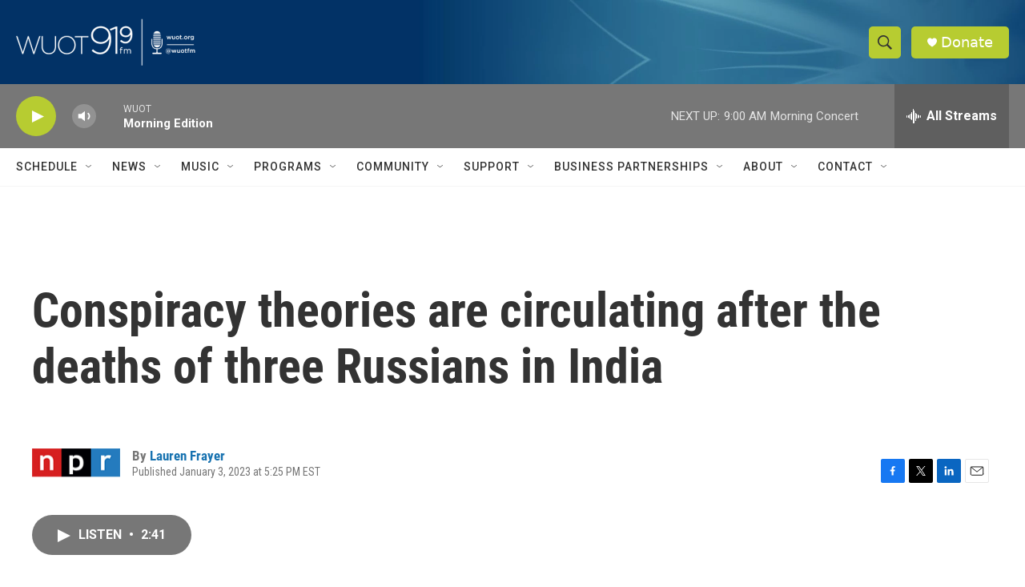

--- FILE ---
content_type: text/html; charset=utf-8
request_url: https://www.google.com/recaptcha/api2/aframe
body_size: 266
content:
<!DOCTYPE HTML><html><head><meta http-equiv="content-type" content="text/html; charset=UTF-8"></head><body><script nonce="jrA-NIaxsa1_6U15xvsXxA">/** Anti-fraud and anti-abuse applications only. See google.com/recaptcha */ try{var clients={'sodar':'https://pagead2.googlesyndication.com/pagead/sodar?'};window.addEventListener("message",function(a){try{if(a.source===window.parent){var b=JSON.parse(a.data);var c=clients[b['id']];if(c){var d=document.createElement('img');d.src=c+b['params']+'&rc='+(localStorage.getItem("rc::a")?sessionStorage.getItem("rc::b"):"");window.document.body.appendChild(d);sessionStorage.setItem("rc::e",parseInt(sessionStorage.getItem("rc::e")||0)+1);localStorage.setItem("rc::h",'1769604832426');}}}catch(b){}});window.parent.postMessage("_grecaptcha_ready", "*");}catch(b){}</script></body></html>